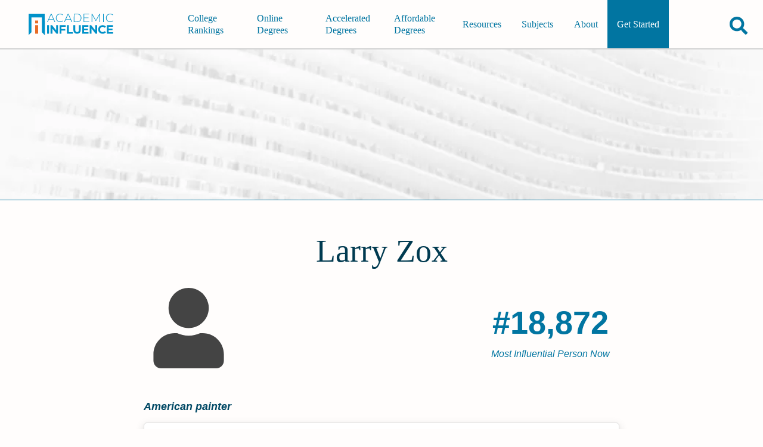

--- FILE ---
content_type: text/html; charset=utf-8
request_url: https://academicinfluence.com/people/larry-zox
body_size: 7757
content:
<!doctype html><html lang=en><meta charset=UTF-8><meta content=https://academicinfluence.com/people/larry-zox property=og:url><meta content="width=device-width,initial-scale=1" name=viewport><title>Larry Zox | Academic Influence</title><meta content=article property=og:type><meta content=summary_large_image name=twitter:card><meta content=@AcademicInflux name=twitter:site><meta content=@AcademicInflux name=twitter:creator><meta content="Larry Zox | Academic Influence" property=og:title><meta content="Larry Zox | Academic Influence" name=twitter:title><meta content='Lawrence "Larry" Zox  was an American painter and printmaker who is classified as an Abstract expressionist, Color Field painter and a Lyrical Abstractioni...' name=description><meta content='Lawrence "Larry" Zox  was an American painter and printmaker who is classified as an Abstract expressionist, Color Field painter and a Lyrical Abstractioni...' property=og:description><meta content='Lawrence "Larry" Zox  was an American painter and printmaker who is classified as an Abstract expressionist, Color Field painter and a Lyrical Abstractioni...' name=twitter:description><meta name=twitter:image><meta property=og:image><meta content="noindex, follow" name=robots><script type=application/ld+json>
        {
            "@type": "FAQPage",
            "@context": "https://schema.org",
            "mainEntity": [
                    {"@type": "Question", "name": "What Schools Are Affiliated With Larry Zox", "acceptedAnswer": {"@type": "Answer", "text": "Larry Zox is affiliated with the following schools:  School of Visual Arts, Drake University, University of Oklahoma"}}
            ]
        }
    </script><link href=/static/mini.4e08e43e63e24b449fee.css rel=stylesheet><link href=https://academicinfluence.com/people/larry-zox rel=canonical><link title="Subscribes to News and Updates" href=https://academicinfluence.com/rss rel=alternate type=application/rss+xml><meta content=13927f20e50f7f3bbd0fe2c517dd8f1b35491196909354ae6364e4f06c60e74e name=ahrefs-site-verification></head><body><a class=skip-to-main-content-link href=#main-content-id tabindex=0>Skip to Main Content</a><header class="site-header show-header" role=banner><a aria-label="Go to home page of Academic Influence" class=site-header__logo href=/> <svg aria-label="academic influence logo" viewbox="0 0 600 150" fill=none height=36 role=img width=144 xmlns=http://www.w3.org/2000/svg><defs/><path d="M113 0H0v150l19.9-20.2V25.6h73.2v104.2l20 20.2z" fill=#0192c9 /><path d="M46.2 47.6h20.6v20.6H46.2zm0 32.7h20.6V140H46.2z" fill=#e76c26 /><path d="M174.3 42.1h-33.2l-7.3 16.5h-4.5L155.7 0h4.2l26.3 58.6h-4.5zm-1.5-3.6l-15-33.8-15 33.8zm47.5 20.1q-8.5 0-15.3-3.8-6.7-3.8-10.6-10.5-3.8-6.6-3.8-15 0-8.3 3.8-15 4-6.7 10.6-10.5Q211.8 0 220.3 0q6.2 0 11.4 2t9 6l-2.7 2.7Q231.1 4 220.4 4q-7.2 0-13 3.3-6 3.3-9.3 9.1-3.4 5.8-3.4 13t3.4 13q3.3 5.8 9.2 9.1 6 3.3 13.1 3.3 10.7 0 17.6-6.9l2.6 2.7q-3.7 4-9 6-5.2 2.1-11.3 2.1zM293 42.1h-33.2l-7.3 16.5H248L274.3 0h4.2l26.3 58.6h-4.5zm-1.6-3.6l-15-33.8-15 33.8zM316.2 0h22.6q9 0 15.8 3.8 7 3.7 10.8 10.4 3.8 6.7 3.8 15.1 0 8.5-3.8 15.2-3.8 6.6-10.8 10.4-6.9 3.7-15.8 3.7h-22.7zm22.3 54.8q8 0 14-3.2 6-3.3 9.3-9 3.3-5.8 3.3-13.3 0-7.4-3.3-13.2-3.3-5.8-9.3-9-6-3.2-14-3.2h-18.2v50.9zm85.5 0v3.8h-39.6V0h38.3v3.9h-34v23H419v3.8h-30.5v24zm71 3.8V8.5l-24 42.3h-2.1l-24-42.2v50h-4V0h3.4L470 45.3 495.6 0h3.4v58.6zM520.5 0h4.2v58.6h-4.2zm49.9 58.6q-8.4 0-15.2-3.8-6.7-3.8-10.7-10.5-3.8-6.7-3.8-15t3.8-15q4-6.7 10.7-10.5Q562 0 570.4 0q6.2 0 11.4 2 5.3 2 9 6l-2.7 2.7Q581.3 4 570.6 4q-7.2 0-13.1 3.3-6 3.3-9.3 9.1-3.3 5.8-3.3 13t3.3 13q3.4 5.8 9.3 9.1t13 3.3q10.7 0 17.6-7l2.7 2.8q-3.7 4-9 6-5.3 2.1-11.4 2.1zm-441 21.7h13.2V140h-13.2zm76.2 0V140h-10.8l-28.5-36.2V140h-13V80.3h10.9l28.4 36.2V80.3zm24 11.1v15.8H256v11h-26.5V140h-13.2V80.3h43.2v11.1zm38.2-11H281v48.3h28.7V140h-41.9zm71 59.6q-12.3 0-19.1-7-6.8-7-6.8-19.8V80.4H326v32.3q0 15.7 12.7 15.7 6.2 0 9.5-3.8t3.3-12V80.5h13v32.8q0 12.9-6.8 19.8-6.8 7-19 7zm80.1-11.1v11h-44.2V80.4H418v11.1h-30v13h26.5V115h-26.6v13.8zM479 80.3V140h-10.8l-28.5-36.2V140h-13V80.3h10.9l28.4 36.2V80.3zm38 59.7q-8.7 0-15.8-3.8-7-3.9-11-10.7-4-6.8-4-15.4 0-8.5 4-15.3 4-6.8 11-10.6 7.1-3.9 16-3.9 7.3 0 13.3 2.7 6 2.6 10.1 7.5l-8.5 8q-5.8-6.8-14.3-6.8-5.3 0-9.5 2.4-4.2 2.3-6.5 6.5t-2.3 9.5q0 5.4 2.3 9.6 2.3 4.2 6.5 6.6 4.2 2.3 9.5 2.3 8.5 0 14.3-6.8l8.5 7.9q-4 5-10.1 7.6-6 2.7-13.5 2.7zm73.8-11.1v11h-44.2V80.4h43.1v11.1h-30v13h26.5V115h-26.5v13.8z" fill=#0192c9 /></svg> </a><nav class=navigation id=navigation-id role=navigation><div class=navigation__align-menu-right><h3 class=navigation__cat1></h3><ul class=navigation__top-level-list><li class=navigation__top-level-item><a aria-expanded=false aria-label=main-menu class=navigation__open-close href=/college-university-rankings> College Rankings </a></li><li class=navigation__top-level-item><a aria-expanded=false aria-label=main-menu class=navigation__open-close href=/online-degrees> Online Degrees </a></li><li class=navigation__top-level-item><a aria-expanded=false aria-label=main-menu class=navigation__open-close href=/accelerated-degrees> Accelerated Degrees </a></li><li class=navigation__top-level-item><a aria-expanded=false aria-label=main-menu class=navigation__open-close href=/affordable-degrees> Affordable Degrees </a></li></ul><h3 class=navigation__cat2></h3><ul class=navigation__top-level-list><li class=navigation__top-level-item><a aria-expanded=false aria-label=main-menu class=navigation__open-close href=/resources> Resources </a></li><li class=navigation__top-level-item><a aria-expanded=false aria-label=main-menu class=navigation__open-close href=/resources/guidance/all-college-subjects-to-major-in> Subjects </a></li><li class=navigation__top-level-item><a aria-expanded=false aria-label=main-menu class=navigation__open-close href=/about> About </a></li><li class=navigation__top-level-item id=getting-started><a aria-expanded=false aria-label=main-menu class=navigation__open-close href=/getting-started> Get Started </a></li></ul></div></nav><div class=site-header__buttons-wrapper><div class=fav-app-header-button id=header-favorites-button></div><button title="search academicinfluence.com" aria-controls=page-search aria-expanded=false aria-label=Search class=site-header__search-button><svg viewbox="0 0 512 512" xmlns=http://www.w3.org/2000/svg><path d="M505 442.7L405.3 343c-4.5-4.5-10.6-7-17-7H372c27.6-35.3 44-79.7 44-128C416 93.1 322.9 0 208 0S0 93.1 0 208s93.1 208 208 208c48.3 0 92.7-16.4 128-44v16.3c0 6.4 2.5 12.5 7 17l99.7 99.7c9.4 9.4 24.6 9.4 33.9 0l28.3-28.3c9.4-9.4 9.4-24.6.1-34zM208 336c-70.7 0-128-57.2-128-128 0-70.7 57.2-128 128-128 70.7 0 128 57.2 128 128 0 70.7-57.2 128-128 128z"/></svg></button><button title="open or close mobile navigation menu" aria-controls=navigation-id aria-expanded=false aria-label=toggle-menu-open-close class=site-header__menu-button><svg viewbox="0 0 384 384" xmlns=http://www.w3.org/2000/svg><rect height=50 width=384 x=0 y=284 /><rect height=50 width=384 x=0 y=167 /><rect height=50 width=384 x=0 y=50 /></svg></button></div><form action=/search class=site-header__page-search id=page-search><input class=search__input--small id=text-page-search name=query placeholder=Search...><button aria-label=confirm-search class=search__go-button><svg class="svg-inline--fa fa-facebook fa-w-16" viewbox="0 0 512 512" aria-hidden=true data-icon=facebook data-prefix=fab focusable=false role=img xmlns=http://www.w3.org/2000/svg><path d="M505 442.7L405.3 343c-4.5-4.5-10.6-7-17-7H372c27.6-35.3 44-79.7 44-128C416 93.1 322.9 0 208 0S0 93.1 0 208s93.1 208 208 208c48.3 0 92.7-16.4 128-44v16.3c0 6.4 2.5 12.5 7 17l99.7 99.7c9.4 9.4 24.6 9.4 33.9 0l28.3-28.3c9.4-9.4 9.4-24.6.1-34zM208 336c-70.7 0-128-57.2-128-128 0-70.7 57.2-128 128-128 70.7 0 128 57.2 128 128 0 70.7-57.2 128-128 128z" fill=currentColor></path></svg></button></form></header><main class="person-profile profile" id=main-content-id role=main><div class=profile__banner-container><img sizes="(max-width: 319px) 300px, (width: 320px) 320px,(max-width: 319px) 300px,(width: 320px) 320px,(max-width: 359px) 320px,(width: 360px) 360px,(max-width: 374px) 360px,(width: 375px) 375px,(max-width: 409px) 375px,(width: 410px) 410px,(max-width: 412px) 410px,(width: 413px) 413px,(max-width: 499px) 413px,(width: 500px) 500px,(max-width: 599px) 500px,(width: 600px) 600px,(max-width: 699px) 600px,(width: 700px) 700px,(max-width: 799px) 700px,(width: 800px) 800px,(max-width: 899px) 800px,(width: 900px) 900px,(max-width: 999px) 900px,(width: 1000px) 1000px,(max-width: 1043px) 1000px, 1044px" srcset="/banner?width=300&height=108 300w,/banner?width=320&height=108 320w,/banner?width=360&height=108 360w,/banner?width=375&height=108 375w,/banner?width=410&height=108 410w,/banner?width=413&height=108 413w,/banner?width=500&height=108 500w,/banner?width=600&height=108 600w,/banner?width=700&height=108 700w,/banner?width=800&height=252 800w,/banner?width=900&height=252 900w,/banner?width=1000&height=252 1000w,/banner?width=1044&height=252 1044w" alt=Larry class=profile__banner-image height=63 src=/banner width=275 zox></div><div class=content-container--has-banner><div class=profile__header><h1 class=profile__name>Larry Zox</h1><div class=profile__header-first-row><div class=profile__image-container><div class=profile__image><svg class="svg-inline--fa fa-facebook fa-w-16" viewbox="0 0 448 512" aria-hidden=true data-icon=facebook data-prefix=fab focusable=false role=img xmlns=http://www.w3.org/2000/svg><path d="M224 256c70.7 0 128-57.3 128-128S294.7 0 224 0 96 57.3 96 128s57.3 128 128 128zm89.6 32h-16.7c-22.2 10.2-46.9 16-72.9 16s-50.6-5.8-72.9-16h-16.7C60.2 288 0 348.2 0 422.4V464c0 26.5 21.5 48 48 48h352c26.5 0 48-21.5 48-48v-41.6c0-74.2-60.2-134.4-134.4-134.4z" fill=currentColor></path></svg></div></div><div class=profile__rank-item><div class=profile__rank-num>#18,872</div><div class=profile__rank-label>Most Influential Person Now</div></div></div><p class=profile__short-description>American painter</p></div><section class=profile__section><h2 class=profile__section-heading>Larry Zox's Academic­Influence.com Rankings</h2><div class=discipline-cards><div class=discipline-cards__card data-discipline=computer-science><span class=discipline-cards__person-name>Larry Zox</span><div class=discipline-cards__heading><div class=discipline-cards__icon><svg class="svg-inline--fa fa-facebook fa-w-16" viewbox="0 0 576 512" aria-hidden=true data-icon=facebook data-prefix=fab focusable=false role=img xmlns=http://www.w3.org/2000/svg><path d="M528 0H48C21.5 0 0 21.5 0 48v320c0 26.5 21.5 48 48 48h192l-16 48h-72c-13.3 0-24 10.7-24 24s10.7 24 24 24h272c13.3 0 24-10.7 24-24s-10.7-24-24-24h-72l-16-48h192c26.5 0 48-21.5 48-48V48c0-26.5-21.5-48-48-48zm-16 352H64V64h448v288z" fill=currentColor></path></svg></div><div class=discipline-cards__name>Computer Science</div></div><div class=discipline-cards__ranks><div class=discipline-cards__rank><div class=discipline-cards__rank-num>#12014</div><div class=discipline-cards__rank-label>World Rank</div></div><div class=discipline-cards__rank><div class=discipline-cards__rank-num>#12792</div><div class=discipline-cards__rank-label>Historical Rank</div></div><div class=discipline-cards__rank><div class=discipline-cards__rank-num>#2131</div><div class=discipline-cards__rank-label>USA Rank</div></div></div><div class="discipline-cards__ranks sub"><div class="discipline-cards__name sub">Database</div><div class="discipline-cards__rank sub"><div class="discipline-cards__rank-num sub">#9084</div><div class="discipline-cards__rank-label sub">World Rank</div></div><div class="discipline-cards__rank sub"><div class="discipline-cards__rank-num sub">#9552</div><div class="discipline-cards__rank-label sub">Historical Rank</div></div><div class="discipline-cards__rank sub"><div class="discipline-cards__rank-num sub">#1259</div><div class="discipline-cards__rank-label sub">USA Rank</div></div></div><a aria-label="Visit article" class=discipline-cards__link href=/resources/degrees/computer-science>computer-science Degrees</a><a aria-label="Visit person's page" class="discipline-cards__link discipline-cards__logo" href=https://academicinfluence.com/people/larry-zox><img src=https://res.cloudinary.com/academicinfluence/image/upload/v1696446142/logos/Screenshot_2023-10-04_at_21.02.16.png style=height:2rem;border-radius:5px></a></div><details class=download-badge-details><summary>Download Badge</summary> <ul><li><btn aria-label="Download Badge" class=people-badge-image-download id=computer-science> <svg aria-label="Download Button" viewbox="0 0 512 512" height=15px role=img xmlns=http://www.w3.org/2000/svg><path d="M288 32c0-17.7-14.3-32-32-32s-32 14.3-32 32V274.7l-73.4-73.4c-12.5-12.5-32.8-12.5-45.3 0s-12.5 32.8 0 45.3l128 128c12.5 12.5 32.8 12.5 45.3 0l128-128c12.5-12.5 12.5-32.8 0-45.3s-32.8-12.5-45.3 0L288 274.7V32zM64 352c-35.3 0-64 28.7-64 64v32c0 35.3 28.7 64 64 64H448c35.3 0 64-28.7 64-64V416c0-35.3-28.7-64-64-64H346.5l-45.3 45.3c-25 25-65.5 25-90.5 0L165.5 352H64zm368 56a24 24 0 1 1 0 48 24 24 0 1 1 0-48z"/></svg> <span>Computer Science</span> </btn></li></ul></details><div class=render-badge></div></div></section><section class=profile__section><h2 class=profile__section-heading>Why Is Larry Zox Influential?</h2><a class=profile__edit href=/people/larry-zox/edit>(Suggest an Edit or Addition)</a><div class=html-editable></div><p class=profile__wikipedia><a href=https://en.wikipedia.org/wiki/Larry_Zox>According to <cite>Wikipedia</cite></a>, <q cite=https://en.wikipedia.org/wiki/Larry_Zox>Lawrence "Larry" Zox was an American painter and printmaker who is classified as an Abstract expressionist, Color Field painter and a Lyrical Abstractionist, although he did not readily use those categories for his work.</q></p></section><section class=profile__section><h2 class=profile__section-heading>Other Resources About Larry Zox</h2><ul class=profile__link-list><li class=profile__link-list-item><a href=https://en.wikipedia.org/wiki/Larry_Zox>en.wikipedia.org</a></li></ul></section><section class=profile__section><h2 class=profile__section-heading>What Schools Are Affiliated With Larry Zox?</h2><p>Larry Zox is affiliated with the following schools:<ul class=profile__link-list><li class=profile__link-list-item><a href=/schools/school-visual-arts>School of Visual Arts</a></li><li class=profile__link-list-item><a href=/schools/drake-university>Drake University</a></li><li class=profile__link-list-item><a href=/schools/university-oklahoma>University of Oklahoma</a></li></ul></section></div></main><footer class=footer role=contentinfo><div class=footer__upper><div class="footer__upper-section footer__logo__div"><svg alt="AcademicInfluence.com logo" aria-label="academic influence logo" viewbox="0 0 600 150" class=footer__logo fill=none height=36 role=img width=144 xmlns=http://www.w3.org/2000/svg><defs/><path d="M113 0H0v150l19.9-20.2V25.6h73.2v104.2l20 20.2z" fill=#0192c9 /><path d="M46.2 47.6h20.6v20.6H46.2zm0 32.7h20.6V140H46.2z" fill=#e76c26 /><path d="M174.3 42.1h-33.2l-7.3 16.5h-4.5L155.7 0h4.2l26.3 58.6h-4.5zm-1.5-3.6l-15-33.8-15 33.8zm47.5 20.1q-8.5 0-15.3-3.8-6.7-3.8-10.6-10.5-3.8-6.6-3.8-15 0-8.3 3.8-15 4-6.7 10.6-10.5Q211.8 0 220.3 0q6.2 0 11.4 2t9 6l-2.7 2.7Q231.1 4 220.4 4q-7.2 0-13 3.3-6 3.3-9.3 9.1-3.4 5.8-3.4 13t3.4 13q3.3 5.8 9.2 9.1 6 3.3 13.1 3.3 10.7 0 17.6-6.9l2.6 2.7q-3.7 4-9 6-5.2 2.1-11.3 2.1zM293 42.1h-33.2l-7.3 16.5H248L274.3 0h4.2l26.3 58.6h-4.5zm-1.6-3.6l-15-33.8-15 33.8zM316.2 0h22.6q9 0 15.8 3.8 7 3.7 10.8 10.4 3.8 6.7 3.8 15.1 0 8.5-3.8 15.2-3.8 6.6-10.8 10.4-6.9 3.7-15.8 3.7h-22.7zm22.3 54.8q8 0 14-3.2 6-3.3 9.3-9 3.3-5.8 3.3-13.3 0-7.4-3.3-13.2-3.3-5.8-9.3-9-6-3.2-14-3.2h-18.2v50.9zm85.5 0v3.8h-39.6V0h38.3v3.9h-34v23H419v3.8h-30.5v24zm71 3.8V8.5l-24 42.3h-2.1l-24-42.2v50h-4V0h3.4L470 45.3 495.6 0h3.4v58.6zM520.5 0h4.2v58.6h-4.2zm49.9 58.6q-8.4 0-15.2-3.8-6.7-3.8-10.7-10.5-3.8-6.7-3.8-15t3.8-15q4-6.7 10.7-10.5Q562 0 570.4 0q6.2 0 11.4 2 5.3 2 9 6l-2.7 2.7Q581.3 4 570.6 4q-7.2 0-13.1 3.3-6 3.3-9.3 9.1-3.3 5.8-3.3 13t3.3 13q3.4 5.8 9.3 9.1t13 3.3q10.7 0 17.6-7l2.7 2.8q-3.7 4-9 6-5.3 2.1-11.4 2.1zm-441 21.7h13.2V140h-13.2zm76.2 0V140h-10.8l-28.5-36.2V140h-13V80.3h10.9l28.4 36.2V80.3zm24 11.1v15.8H256v11h-26.5V140h-13.2V80.3h43.2v11.1zm38.2-11H281v48.3h28.7V140h-41.9zm71 59.6q-12.3 0-19.1-7-6.8-7-6.8-19.8V80.4H326v32.3q0 15.7 12.7 15.7 6.2 0 9.5-3.8t3.3-12V80.5h13v32.8q0 12.9-6.8 19.8-6.8 7-19 7zm80.1-11.1v11h-44.2V80.4H418v11.1h-30v13h26.5V115h-26.6v13.8zM479 80.3V140h-10.8l-28.5-36.2V140h-13V80.3h10.9l28.4 36.2V80.3zm38 59.7q-8.7 0-15.8-3.8-7-3.9-11-10.7-4-6.8-4-15.4 0-8.5 4-15.3 4-6.8 11-10.6 7.1-3.9 16-3.9 7.3 0 13.3 2.7 6 2.6 10.1 7.5l-8.5 8q-5.8-6.8-14.3-6.8-5.3 0-9.5 2.4-4.2 2.3-6.5 6.5t-2.3 9.5q0 5.4 2.3 9.6 2.3 4.2 6.5 6.6 4.2 2.3 9.5 2.3 8.5 0 14.3-6.8l8.5 7.9q-4 5-10.1 7.6-6 2.7-13.5 2.7zm73.8-11.1v11h-44.2V80.4h43.1v11.1h-30v13h26.5V115h-26.5v13.8z" fill=#0192c9 /></svg><div class=footer__tagline>Your roadmap to a great education</div></div><div class="footer__upper-section footer__upper-section--centered footer__recent-articles"><p>Most Recent Articles</p><div class=footer__double-col><ul class=footer__list><li><a href=/resources/how-to-appeal-financial-aid-decision>How to Appeal a Financial Aid Decision</a></li><li><a href=/resources/how-to-qualify-financial-aid-graduate-student>How to Qualify for Financial Aid as a Graduate Student</a></li><li><a href=/resources/2024-25-fafsa-requirements>What Are the 2024-25 FAFSA Requirements?</a></li><li><a href=/resources/how-to-qualify-pell-grant>How to Qualify for a Pell Grant</a></li><li><a href=/resources/degrees/grants-available-masters-programs>Are Grants Available for Master’s Programs?</a></li></ul><ul class=footer__list><li><a href=/resources/financial-aid-different-online-school-than-in-person>Is Financial Aid Different for Online School Than In-Person?</a></li><li><a href=/resources/degrees/what-do-asn-degree>What Can You Do with an ASN Degree?</a></li><li><a href=/resources/financial-aid-available-international-students>What Financial Aid Is Available for International Students?</a></li><li><a href=/resources/degrees/what-jobs-bsn-degree>What Jobs Can You Get With a BSN Degree?</a></li><li><a href=/resources/how-to-become-nurse-practitioner>How to Become a Nurse Practitioner</a></li></ul></div><a class=footer__recently-updated href=/recently-updated>Recently Updated Articles</a></div><div class="footer__upper-section footer__upper-section--centered footer__company-info-list"><p>Company</p><div class=footer__company-info><ul class=footer__list><li><a href=/about>About</a></li><li><a href=/about/methodology>Methodology</a></li><li><a href=/about/our-team>Staff</a></li></ul><ul class=footer__list><li><a href=/contact>Contact Us</a></li><li><a href=/privacy>Privacy Policy</a></li><li><a href=/terms-conditions>Terms & Conditions</a></li></ul><ul class=footer__list><li><a href=/subscribe>Subscribe</a></li><li><a href=/advertising-disclosure>Advertising Disclosure</a></li><li><a href=/sitemap>Sitemap</a></li></ul></div></div></div><div class=footer__social-links><a aria-label=facebook-link class=footer__social-link href=https://www.facebook.com/AcademicInfluence> <svg class="svg-inline--fa fa-facebook fa-w-16" viewbox="0 0 512 512" aria-hidden=true data-icon=facebook data-prefix=fab focusable=false role=img xmlns=http://www.w3.org/2000/svg><path d="M504 256C504 119 393 8 256 8S8 119 8 256c0 123.78 90.69 226.38 209.25 245V327.69h-63V256h63v-54.64c0-62.15 37-96.48 93.67-96.48 27.14 0 55.52 4.84 55.52 4.84v61h-31.28c-30.8 0-40.41 19.12-40.41 38.73V256h68.78l-11 71.69h-57.78V501C413.31 482.38 504 379.78 504 256z" fill=currentColor></path></svg> </a><a aria-label=linked-link class=footer__social-link href=https://www.linkedin.com/company/academicinfluence/> <svg class="svg-inline--fa fa-facebook fa-w-16" viewbox="0 0 448 512" aria-hidden=true data-icon=facebook data-prefix=fab focusable=false role=img xmlns=http://www.w3.org/2000/svg><path d="M416 32H31.9C14.3 32 0 46.5 0 64.3v383.4C0 465.5 14.3 480 31.9 480H416c17.6 0 32-14.5 32-32.3V64.3c0-17.8-14.4-32.3-32-32.3zM135.4 416H69V202.2h66.5V416zm-33.2-243c-21.3 0-38.5-17.3-38.5-38.5S80.9 96 102.2 96c21.2 0 38.5 17.3 38.5 38.5 0 21.3-17.2 38.5-38.5 38.5zm282.1 243h-66.4V312c0-24.8-.5-56.7-34.5-56.7-34.6 0-39.9 27-39.9 54.9V416h-66.4V202.2h63.7v29.2h.9c8.9-16.8 30.6-34.5 62.9-34.5 67.2 0 79.7 44.3 79.7 101.9V416z" fill=currentColor></path></svg> </a><a aria-label=twitter-link class=footer__social-link href=https://twitter.com/AcademicInflux> <svg class="svg-inline--fa fa-facebook fa-w-16" viewbox="0 0 512 512" aria-hidden=true data-icon=facebook data-prefix=fab focusable=false role=img xmlns=http://www.w3.org/2000/svg><path d="M459.37 151.716c.325 4.548.325 9.097.325 13.645 0 138.72-105.583 298.558-298.558 298.558-59.452 0-114.68-17.219-161.137-47.106 8.447.974 16.568 1.299 25.34 1.299 49.055 0 94.213-16.568 130.274-44.832-46.132-.975-84.792-31.188-98.112-72.772 6.498.974 12.995 1.624 19.818 1.624 9.421 0 18.843-1.3 27.614-3.573-48.081-9.747-84.143-51.98-84.143-102.985v-1.299c13.969 7.797 30.214 12.67 47.431 13.319-28.264-18.843-46.781-51.005-46.781-87.391 0-19.492 5.197-37.36 14.294-52.954 51.655 63.675 129.3 105.258 216.365 109.807-1.624-7.797-2.599-15.918-2.599-24.04 0-57.828 46.782-104.934 104.934-104.934 30.213 0 57.502 12.67 76.67 33.137 23.715-4.548 46.456-13.32 66.599-25.34-7.798 24.366-24.366 44.833-46.132 57.827 21.117-2.273 41.584-8.122 60.426-16.243-14.292 20.791-32.161 39.308-52.628 54.253z" fill=currentColor></path></svg> </a><a aria-label=youtube-link class=footer__social-link href=https://www.youtube.com/c/AcademicInfluence> <svg class="svg-inline--fa fa-facebook fa-w-16" viewbox="0 0 576 512" aria-hidden=true data-icon=facebook data-prefix=fab focusable=false role=img xmlns=http://www.w3.org/2000/svg><path d="M549.655 124.083c-6.281-23.65-24.787-42.276-48.284-48.597C458.781 64 288 64 288 64S117.22 64 74.629 75.486c-23.497 6.322-42.003 24.947-48.284 48.597-11.412 42.867-11.412 132.305-11.412 132.305s0 89.438 11.412 132.305c6.281 23.65 24.787 41.5 48.284 47.821C117.22 448 288 448 288 448s170.78 0 213.371-11.486c23.497-6.321 42.003-24.171 48.284-47.821 11.412-42.867 11.412-132.305 11.412-132.305s0-89.438-11.412-132.305zm-317.51 213.508V175.185l142.739 81.205-142.739 81.201z" fill=currentColor></path></svg> </a><a aria-label=instagram-link class=footer__social-link href=https://www.instagram.com/academicinfluence/> <svg class="svg-inline--fa fa-facebook fa-w-16" viewbox="0 0 448 512" aria-hidden=true data-icon=facebook data-prefix=fab focusable=false role=img xmlns=http://www.w3.org/2000/svg><path d="M224.1 141c-63.6 0-114.9 51.3-114.9 114.9s51.3 114.9 114.9 114.9S339 319.5 339 255.9 287.7 141 224.1 141zm0 189.6c-41.1 0-74.7-33.5-74.7-74.7s33.5-74.7 74.7-74.7 74.7 33.5 74.7 74.7-33.6 74.7-74.7 74.7zm146.4-194.3c0 14.9-12 26.8-26.8 26.8-14.9 0-26.8-12-26.8-26.8s12-26.8 26.8-26.8 26.8 12 26.8 26.8zm76.1 27.2c-1.7-35.9-9.9-67.7-36.2-93.9-26.2-26.2-58-34.4-93.9-36.2-37-2.1-147.9-2.1-184.9 0-35.8 1.7-67.6 9.9-93.9 36.1s-34.4 58-36.2 93.9c-2.1 37-2.1 147.9 0 184.9 1.7 35.9 9.9 67.7 36.2 93.9s58 34.4 93.9 36.2c37 2.1 147.9 2.1 184.9 0 35.9-1.7 67.7-9.9 93.9-36.2 26.2-26.2 34.4-58 36.2-93.9 2.1-37 2.1-147.8 0-184.8zM398.8 388c-7.8 19.6-22.9 34.7-42.6 42.6-29.5 11.7-99.5 9-132.1 9s-102.7 2.6-132.1-9c-19.6-7.8-34.7-22.9-42.6-42.6-11.7-29.5-9-99.5-9-132.1s-2.6-102.7 9-132.1c7.8-19.6 22.9-34.7 42.6-42.6 29.5-11.7 99.5-9 132.1-9s102.7-2.6 132.1 9c19.6 7.8 34.7 22.9 42.6 42.6 11.7 29.5 9 99.5 9 132.1s2.7 102.7-9 132.1z" fill=currentColor></path></svg> </a><a aria-label=pinterest-link class=footer__social-link href=https://www.pinterest.com/academicinfluence/_saved/> <svg class="svg-inline--fa fa-facebook fa-w-16" viewbox="0 0 496 512" aria-hidden=true data-icon=facebook data-prefix=fab focusable=false role=img xmlns=http://www.w3.org/2000/svg><path d="M496 256c0 137-111 248-248 248-25.6 0-50.2-3.9-73.4-11.1 10.1-16.5 25.2-43.5 30.8-65 3-11.6 15.4-59 15.4-59 8.1 15.4 31.7 28.5 56.8 28.5 74.8 0 128.7-68.8 128.7-154.3 0-81.9-66.9-143.2-152.9-143.2-107 0-163.9 71.8-163.9 150.1 0 36.4 19.4 81.7 50.3 96.1 4.7 2.2 7.2 1.2 8.3-3.3.8-3.4 5-20.3 6.9-28.1.6-2.5.3-4.7-1.7-7.1-10.1-12.5-18.3-35.3-18.3-56.6 0-54.7 41.4-107.6 112-107.6 60.9 0 103.6 41.5 103.6 100.9 0 67.1-33.9 113.6-78 113.6-24.3 0-42.6-20.1-36.7-44.8 7-29.5 20.5-61.3 20.5-82.6 0-19-10.2-34.9-31.4-34.9-24.9 0-44.9 25.7-44.9 60.2 0 22 7.4 36.8 7.4 36.8s-24.5 103.8-29 123.2c-5 21.4-3 51.6-.9 71.2C65.4 450.9 0 361.1 0 256 0 119 111 8 248 8s248 111 248 248z" fill=currentColor></path></svg> </a><a aria-label=rss-feed-link class=footer__social-link href=https://academicinfluence.com/rss> <svg class="svg-inline--fa fa-facebook fa-w-16" viewbox="0 0 448 512" aria-hidden=true data-icon=facebook data-prefix=fab focusable=false role=img xmlns=http://www.w3.org/2000/svg><path d="M128.081 415.959c0 35.369-28.672 64.041-64.041 64.041S0 451.328 0 415.959s28.672-64.041 64.041-64.041 64.04 28.673 64.04 64.041zm175.66 47.25c-8.354-154.6-132.185-278.587-286.95-286.95C7.656 175.765 0 183.105 0 192.253v48.069c0 8.415 6.49 15.472 14.887 16.018 111.832 7.284 201.473 96.702 208.772 208.772.547 8.397 7.604 14.887 16.018 14.887h48.069c9.149.001 16.489-7.655 15.995-16.79zm144.249.288C439.596 229.677 251.465 40.445 16.503 32.01 7.473 31.686 0 38.981 0 48.016v48.068c0 8.625 6.835 15.645 15.453 15.999 191.179 7.839 344.627 161.316 352.465 352.465.353 8.618 7.373 15.453 15.999 15.453h48.068c9.034-.001 16.329-7.474 16.005-16.504z" fill=currentColor></path></svg> </a></div><div class=footer__legalese><p class=footer__copyright>Copyright © 2018-2023 AcademicInfluence.com  | All Rights Reserved | v43</p><p class=footer__recaptcha-disclaimer>This site is protected by reCAPTCHA and the Google <a rel="nofollow noopener noreferrer" href=https://policies.google.com/privacy target=_blank>Privacy Policy</a>. Google's <a rel="nofollow noopener noreferrer" href=https://policies.google.com/terms target=_blank>Terms of Service</a> apply.</p></div></footer><div class="cookie-banner cookie-banner--hidden" id=cookie-banner><div class=cookie-banner__text>This website uses cookies to enhance the user experience. <a href=/privacy>Read the Privacy Policy for more</a>.</div><div class=cookie-banner__buttons><button class=cookie-banner__button id=cookie-banner-accept>Accept</button><button class=cookie-banner__button id=cookie-banner-decline>Decline</button></div></div><script defer src=/static/mini.805afd368e850e8ba9b1.js></script><script defer src=/me.js></script><script async src=//static.getclicky.com/101377805.js></script><noscript><p><img alt=Clicky height=1 src=//in.getclicky.com/101377805ns.gif width=1></p></noscript></body></html>